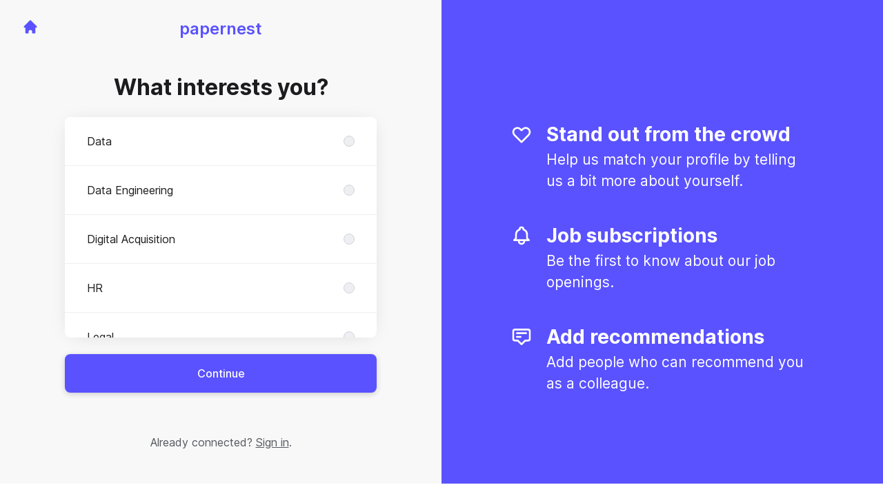

--- FILE ---
content_type: text/html; charset=utf-8
request_url: https://careers.papernest.com/en-GB/connect
body_size: 15407
content:
<!DOCTYPE html>

<html lang="en-GB" dir="ltr">
  <head>
    <script src="https://assets-aws.teamtailor-cdn.com/assets/packs/js/cookies-a135f52d0a68c93f4012.js" crossorigin="anonymous" data-turbo-track="reload" nonce="290613d3cd47958749be0995b89bcc50" defer="defer" integrity="sha384-0sL6GTF8sTKsSFPNxAGm6429n1teKKhy573MDp74v/UIVHe/z//4JrnBZWLBIJZQ"></script>
<script src="https://assets-aws.teamtailor-cdn.com/assets/packs/js/601-7d3383e7a375dc1aaa1b.js" crossorigin="anonymous" data-turbo-track="reload" nonce="290613d3cd47958749be0995b89bcc50" defer="defer" integrity="sha384-l5I801Pjg1EBg2KQZqeHOLGUzdhI7+PBvRsMqdEOUrzi+WANH250/E7d/ntAKPkC"></script>
<script src="https://assets-aws.teamtailor-cdn.com/assets/packs/js/8559-d931dd583b4bb79d0e2a.js" crossorigin="anonymous" data-turbo-track="reload" nonce="290613d3cd47958749be0995b89bcc50" defer="defer" integrity="sha384-9pmZ0INZG4vdr7arMaCamElHv26NrYEKOvqhf9yjMS5zyzkA40w7ExDWqxGcv2vE"></script>
<script src="https://assets-aws.teamtailor-cdn.com/assets/packs/js/7107-2c8b0452b1096d40d889.js" crossorigin="anonymous" data-turbo-track="reload" nonce="290613d3cd47958749be0995b89bcc50" defer="defer" integrity="sha384-F6jpFzRjsKwuSo3AQM4sFVxNTUvURcCz99PinP+Ioe6ku9FF/btyL6hHI9n3qsl9"></script>
<script src="https://assets-aws.teamtailor-cdn.com/assets/packs/js/7328-d401e606fb75606f5ed6.js" crossorigin="anonymous" data-turbo-track="reload" nonce="290613d3cd47958749be0995b89bcc50" defer="defer" integrity="sha384-p0L2eTbL6W9KU9kp+a5ZiPFo/LooZDf3V5bViSUzLy1aNO65oNK3BhaQyGgC1Da/"></script>
<script src="https://assets-aws.teamtailor-cdn.com/assets/packs/js/1339-03b69228fe91790e06ba.js" crossorigin="anonymous" data-turbo-track="reload" nonce="290613d3cd47958749be0995b89bcc50" defer="defer" integrity="sha384-fg+JHRWRBAMi14ko17Q3ge3+cQCmnU5jaPphaxE2WklaN5totNBHQWrGNnyPyH+u"></script>
<script src="https://assets-aws.teamtailor-cdn.com/assets/packs/js/connect-e54911af1673c0788881.js" crossorigin="anonymous" data-turbo-track="reload" nonce="290613d3cd47958749be0995b89bcc50" defer="defer" integrity="sha384-VimihJF5f2DaqtlvNSqe6m6/mWLq9YfVwBITB6LKRzEQ4IwsKNvJUB2ASXKQfQtz"></script>
<script src="https://assets-aws.teamtailor-cdn.com/assets/packs/js/4254-c45eea0ea8a6e7fbe408.js" crossorigin="anonymous" data-turbo-track="reload" nonce="290613d3cd47958749be0995b89bcc50" defer="defer" integrity="sha384-apFmoAEVdGUqGEoR1Nm41DSwOTXZzwghwLCdRgTnXOu0tfFK3Fa/hBBCV7G0v2h8"></script>
<script src="https://assets-aws.teamtailor-cdn.com/assets/packs/js/8454-e660b5c793efc07457dc.js" crossorigin="anonymous" data-turbo-track="reload" nonce="290613d3cd47958749be0995b89bcc50" defer="defer" integrity="sha384-dGFXkTHDjzQntcGqSSnoJx1fghvXUfT/FblSy/fbsoR5GK/y4zwSXGBuC8kTUS0h"></script>
<script src="https://assets-aws.teamtailor-cdn.com/assets/packs/js/font-awesome-d93dcae92dfe0efb796e.js" crossorigin="anonymous" data-turbo-track="reload" nonce="290613d3cd47958749be0995b89bcc50" defer="defer" integrity="sha384-sgVCsKWBVlfrJgIFsdlR2hm5bWFvxj4FMh2tADpdMYjjg08BCPEMHpJBGn7LdVlS"></script>
<script src="https://assets-aws.teamtailor-cdn.com/assets/packs/js/runtime-697cb795d951efd7f3e9.js" crossorigin="anonymous" data-turbo-track="reload" nonce="290613d3cd47958749be0995b89bcc50" integrity="sha384-G3pYm/02aNS9pU4bHnMjqvun+rt5oPdbS8dy/ubRybUhH6CIG8nr8fvDYmqmPu3/"></script>
<script src="https://assets-aws.teamtailor-cdn.com/assets/packs/js/5217-d722161248a86ef021eb.js" crossorigin="anonymous" data-turbo-track="reload" nonce="290613d3cd47958749be0995b89bcc50" integrity="sha384-3uhEwc9uRPhLRiFZuyE1+fXG2cPfzR9U79Emaqi+mAfXU4IoMzhLyJlcm/7r1wQE"></script>
<script src="https://assets-aws.teamtailor-cdn.com/assets/packs/js/google-tag-manager-672e757ebfd51b27b116.js" crossorigin="anonymous" data-turbo-track="reload" nonce="290613d3cd47958749be0995b89bcc50" integrity="sha384-zK5UsZvpmIooHdW107KWtdUaBxiK2LeYM7IOl81Sv1yYLWsTrUZxtJG1//cLnFu4"></script>

    <link rel="stylesheet" crossorigin="anonymous" href="https://assets-aws.teamtailor-cdn.com/assets/packs/css/connect-3f9820be.css" data-turbo-track="reload" integrity="sha384-YFYYJB8RUXr7oMW96rRhyAglKAqRY+JuDzXv9REMPIJZtfcpf7uOl/PFqC2Dn07s" />

    <script>
  (function(w,d,s,l,i){w[l]=w[l]||[];w[l].push({'gtm.start':
  new Date().getTime(),event:'gtm.js'});var f=d.getElementsByTagName(s)[0],
  j=d.createElement(s),dl=l!='dataLayer'?'&l='+l:'';j.async=true;j.src=
  'https://www.googletagmanager.com/gtm.js?id='+i+dl;f.parentNode.insertBefore(j,f);
  })(window,document,'script','dataLayer','GTM-5D3TPM7J');
</script>

    

    <meta name="viewport" content="width=device-width, initial-scale=1">
    <meta name="turbo-cache-control" content="no-cache">
    <meta name="turbo-prefetch" content="false">
    <meta name="sentry-dsn" content="">

    <link rel="canonical" href="https://careers.papernest.com/connect" />
    <link rel='icon' type='image/png' href='https://images.teamtailor-cdn.com/images/s3/teamtailor-production/favicon-v3/image_uploads/19c519e2-038e-469d-ba08-3778c0d24986/original.png'><link rel='apple-touch-icon' href='https://images.teamtailor-cdn.com/images/s3/teamtailor-production/favicon_apple-v3/image_uploads/19c519e2-038e-469d-ba08-3778c0d24986/original.png' sizes='180x180'>
    <meta name="description" content="Connect with papernest to stay up-to-date and receive notifications about new job openings" />
    

    <meta property="og:locale" content="en_GB" />
    <meta property="og:type" content="article" />
    <meta property="og:title" content="Connect - papernest " />
    <meta property="og:site_name" content="papernest " />
    <meta property="og:url" content="https://careers.papernest.com/en-GB/connect" />
    <meta property="og:description" content="Connect with papernest to stay up-to-date and receive notifications about new job openings" />
    
        <meta property="og:image" content="https://screenshots.teamtailor-cdn.com/931c3768-ba7f-4e7b-812f-b9b67e9e1492-facebook.png?update=1712674648" />
        <meta property="og:image:width" content="1200" />
        <meta property="og:image:height" content="630" />

        <meta name="twitter:card" content="summary_large_image" />
        <meta name="twitter:image" content="https://screenshots.teamtailor-cdn.com/931c3768-ba7f-4e7b-812f-b9b67e9e1492-twitter.png?update=1712674648" />
        <meta name="twitter:title" content="Connect - papernest " />
        <meta name="twitter:description" content="Connect with papernest to stay up-to-date and receive notifications about new job openings" />
      
    
    

    <title>
        papernest 
        – Connect
    </title>

    <meta name="csrf-param" content="authenticity_token" />
<meta name="csrf-token" content="PgOPR3IiFlJRokqk2wrUQidUGa4L1ryZMJfCLMxmpXzhKiRulgAjhycQnsHUwgbCheVQb0WzsU-rkNhMuDSAtA" />
    

    <style media="all">
  :root {
    --company-primary-bg-color: 255, 255, 255;
    --company-secondary-bg-color: 90, 82, 255;
    --company-secondary-bg-light-5-color: 114, 107, 255;
    --company-secondary-bg-fallback-color: 90, 82, 255;
    --company-primary-text-color: 51, 51, 51;
    --company-primary-text-dark-5-color: 38, 38, 38;
    --company-primary-text-dark-10-color: 26, 26, 26;
    --company-primary-text-light-50-color: 179, 179, 179;
    --company-primary-text-light-77-color: 247, 247, 247;
    --company-secondary-text-color: 255, 255, 255;
    --company-secondary-text-light-5-color: 255, 255, 255;
    --company-secondary-text-light-15-color: 255, 255, 255;
    --company-link-color: 90, 82, 255;
    --company-link-color-on-white: 41, 31, 255;
    --company-color: 90, 82, 255;

    --company-button-text-color: 255, 255, 255;
    --company-button-bg-color: 90, 82, 255;

    --company-button-bg-light-5-color: 114, 107, 255;
    --company-button-bg-light-15-color: 163, 158, 255;

    --company-border-radius: 40px;

    --company-header-font-family: "Nunito";
    --company-header-font-weight: 300;
    --company-body-font-family: "Nunito";
    --company-body-font-weight: 300;
  }
</style>

  <meta name="theme-color" content="#5a52ff">



    
  </head>

  <body id="connect" class="min-h-dvh flex flex-col bg-white text-gray-700 company-link-style--underline candidates new" data-block-scripts="true">
    

    
<noscript><iframe src="https://www.googletagmanager.com/ns.html?id=GTM-5D3TPM7J"
height="0" width="0" style="display:none;visibility:hidden"></iframe></noscript>


        <dialog data-controller="common--cookies--alert" data-common--cookies--alert-inside-iframe-value="false" data-common--cookies--alert-block-scripts-value="true" data-common--cookies--alert-takeover-modal-value="false" data-common--cookies--alert-show-cookie-widget-value="true" class="company-links fixed shadow-form w-auto items-center rounded p-4 bg-company-primary text-company-primary overflow-y-auto border-none max-h-[80vh] z-cookie-alert lg:gap-x-6 lg:max-h-[calc(100vh-40px)] flex-col inset-x-4 bottom-4 mb-0 mt-auto justify-between !translate-y-0 !top-0 lg:p-10 lg:flex-row lg:inset-x-[40px] lg:mb-6">

    <div class="w-full max-w-screen-xl overflow-y-auto">
      <h2 class="font-bold block text-md mb-2">This website uses cookies to ensure you get the best experience.</h2>

      <p class="mb-2">
        papernest  and our selected partners use cookies and similar technologies (together “cookies”) that are necessary to present this website, and to ensure you get the best experience of it.

          If you consent to it, we will also use cookies for analytics and marketing purposes.
      </p>

      <p class="mb-2">See our <a class='company-link' href='https://careers.papernest.com/cookie-policy'>Cookie Policy</a> to read more about the cookies we set.</p>

      <p>You can withdraw and manage your consent at any time, by clicking “Manage cookies” at the bottom of each website page.</p>
</div>
    <div
      class="
        flex flex-col items-center gap-[10px] mt-6 flex-shrink-0 mb-2 w-full
        md:flex-row md:w-auto lg:flex-col
      "
    >
      <button class="careersite-button w-full" aria-label="Accept all cookies" data-action="click-&gt;common--cookies--alert#acceptAll">Accept all cookies</button>

        <button class="careersite-button w-full" aria-label="Decline all non-necessary cookies" data-action="click-&gt;common--cookies--alert#disableAll">Decline all non-necessary cookies</button>

      <button class="careersite-button w-full" aria-label="Cookie preferences" data-action="click-&gt;common--cookies--alert#openPreferences">Cookie preferences</button>
    </div>
</dialog>
      <dialog data-controller="common--cookies--preferences" data-common--cookies--preferences-checked-categories-value="[]" data-common--cookies--preferences-inside-iframe-value="false" data-action="open-cookie-preferences@window-&gt;common--cookies--preferences#open" class="company-links bg-company-primary text-company-primary shadow-form inset-x-4 mb-4 rounded max-w-screen-sm p-4 overflow-auto max-h-[80vh] z-cookie-alert backdrop:bg-[rgba(0,0,0,0.6)] sm:p-10 sm:mb-auto fixed top-2">
  <div class="mb-5 text-center;">
    <h1 class="font-bold mb-2 text-lg">Select which cookies you accept</h1>
    <p class="text-left mb-2">On this site, we always set cookies that are strictly necessary, meaning they are necessary for the site to function properly.</p>
    <p class="text-left mb-2">If you consent to it, we will also set other types of cookies. You can provide or withdraw your consent to the different types of cookies using the toggles below. You can change or withdraw your consent at any time, by clicking the link “Manage Cookies”, which is always available at the bottom of the site.</p>
    <p class="text-left">To learn more about what the different types of cookies do, how your data is used when they are set etc, see our <a href='https://careers.papernest.com/cookie-policy'>Cookie Policy</a>.</p>
  </div>

  <div class="mb-10 text-sm leading-snug">
    <div class="flex mb-3 items-start sm:mb-5 cursor-default" data-preference-type="strictly_necessary">
  <div class="label-switch label-switch--disabled">
    <input type="checkbox" disabled="disabled" id="strictly_necessary" checked="checked" class="peer">

    <div class="checkbox peer-focus:ring-2 peer-focus:ring-blue-600"></div>
</div>
  <div class="ml-4 flex flex-col">
    <label class="font-semibold" for="strictly_necessary">Strictly necessary</label>

    <p>These cookies are necessary to make the site work properly, and are always set when you visit the site.</p>

      <span>
        <strong>Vendors</strong>
        <span>Teamtailor</span>
      </span>
</div></div>

    <div class="flex mb-3 items-start sm:mb-5" data-preference-type="analytics">
  <div class="label-switch">
    <input type="checkbox" id="analytics" class="peer" data-common--cookies--preferences-target="categoryInput" data-action="input-&gt;common--cookies--preferences#handleCategoryToggle">

    <div class="checkbox peer-focus:ring-2 peer-focus:ring-blue-600"></div>
</div>
  <div class="ml-4 flex flex-col">
    <label class="font-semibold cursor-pointer" for="analytics">Analytics</label>

    <p>These cookies collect information to help us understand how the site is being used.</p>

      <span>
        <strong>Vendors</strong>
        <span>Teamtailor</span>
      </span>
</div></div>

    

    <div class="flex mb-3 items-start sm:mb-5" data-preference-type="marketing">
  <div class="label-switch">
    <input type="checkbox" id="marketing" class="peer" data-common--cookies--preferences-target="categoryInput" data-action="input-&gt;common--cookies--preferences#handleCategoryToggle">

    <div class="checkbox peer-focus:ring-2 peer-focus:ring-blue-600"></div>
</div>
  <div class="ml-4 flex flex-col">
    <label class="font-semibold cursor-pointer" for="marketing">Marketing</label>

    <p>These cookies are used to make advertising messages more relevant to you. In some cases, they also deliver additional functions on the site.</p>

      <span>
        <strong>Vendors</strong>
        <span>Meta, Youtube, Google</span>
      </span>
</div></div>
  </div>

  <div class="flex flex-col items-center gap-6">
    <button class="careersite-button w-full" data-action="click-&gt;common--cookies--preferences#handleAccept">Accept these cookies</button>

    <button class="careersite-button w-full" data-action="click-&gt;common--cookies--preferences#handleDecline">Decline all non-necessary cookies</button>
  </div>
</dialog>

    
<div class="flex min-h-dvh">
  <div class="flex flex-col items-center justify-center w-full bg-gray-200">
    <div class="flex flex-col items-center justify-between flex-grow w-full mx-12">
      <div class="flex items-center justify-between w-full px-4 my-6 sm:px-8">
    <div class="w-35">
      <a aria-label="Go to career site" class="inline-flex w-fit text-company-button-bg" data-test="home-button" href="/en-GB"><svg xmlns="http://www.w3.org/2000/svg" fill="currentColor" viewBox="0 0 20 20" class="w-6 h-6  currentColor" aria-hidden="true">
    <path d="M10.707 2.293a1 1 0 00-1.414 0l-7 7a1 1 0 001.414 1.414L4 10.414V17a1 1 0 001 1h2a1 1 0 001-1v-2a1 1 0 011-1h2a1 1 0 011 1v2a1 1 0 001 1h2a1 1 0 001-1v-6.586l.293.293a1 1 0 001.414-1.414l-7-7z" />
</svg></a>
    </div>

    <a class="block font-semibold text-xl text-company-button-bg" aria-label="Go to career site" data-test="company-name" href="/en-GB">papernest </a>


    <span class="w-35"></span>
</div>


      <div class="w-full max-w-500">
        <form class="flex flex-col justify-center overflow-hidden w-full relative" data-controller="connect--form connect--signup-form careersite--messenger-token" data-connect--form-submit-on-enter-value="true" data-careersite--messenger-token-candidate-endpoint-value="/en-GB/candidates" data-remote="true" novalidate="novalidate" action="/en-GB/connect/candidates" accept-charset="UTF-8" method="post"><input type="hidden" name="authenticity_token" value="NXLtSlNDWzJWQu87PF1qk9M5HddLzBdFdkpcF1NdJjtpCwUCMCYwSiQQZ5Uae5dQ7mVLwZU-8KKEMGJkPwhs-w" autocomplete="off" />
          <input type="hidden" name="ctoken" id="ctoken" data-careersite--messenger-token-target="tokenInput" autocomplete="off" />
          <input type="hidden" name="city" id="city" value="true" data-connect--signup-form-target="city" autocomplete="off" />

            <div class="w-full p-6 animate__animated animate__faster" data-connect--signup-form-target="departments">
              <h1 class="mb-6 text-3xl font-bold leading-tight text-center">
                What interests you?
              </h1>

              <div class="mb-6 w-full">


  <div class="bg-white rounded shadow-form company-links company-links-on-white">
    
                <div class="overflow-y-auto max-h-[20rem] high:max-h-475">
                    <div class="relative" data-controller="connect--settings--department-picker">
      <div class="border-b border-gray-300 last:border-0" data-connect--settings--department-picker-target="departmentsWrapper" data-id="513636">
        <label class="form-box-label form-box-label--radio form-box-label--clickable">

    <span class="break-words overflow-hidden">Data</span>

    <input data-name="department_id" data-connect--settings--department-picker-target="departmentInput" data-action="connect--settings--department-picker#handleChangeDepartment" data-connect--signup-form-target="socialAttributeInput" aria-required="false" class="form-box-label__option bg-gray-300 border-gray-500" type="radio" value="513636" name="candidate[department_id]" id="candidate_department_id_513636" />
</label>


          <div class="mb-6 hidden" data-department="513636" data-connect--settings--department-picker-target="rolesWrapper">
            <label class="form-box-label form-box-label--radio form-box-label--indent form-box-label--clickable">

    <span class="break-words overflow-hidden">All roles</span>

    <input data-name="role_id" data-connect--settings--department-picker-target="roleInput allRoleInput" data-action="connect--settings--department-picker#handleChangeRole" data-connect--signup-form-target="socialAttributeInput" data-for-department="513636" aria-required="false" class="form-box-label__option bg-gray-300 border-gray-500" type="radio" value="0" name="candidate[role_id]" id="candidate_role_id_0" />
</label>


              <label class="form-box-label form-box-label--radio form-box-label--indent form-box-label--clickable">

    <span class="break-words overflow-hidden">Data Analyst</span>

    <input data-name="role_id" data-connect--settings--department-picker-target="roleInput" data-action="connect--settings--department-picker#handleChangeRole" data-connect--signup-form-target="socialAttributeInput" data-for-department="513636" aria-required="false" class="form-box-label__option bg-gray-300 border-gray-500" type="radio" value="1326580" name="candidate[role_id]" id="candidate_role_id_1326580" />
</label>

              <label class="form-box-label form-box-label--radio form-box-label--indent form-box-label--clickable">

    <span class="break-words overflow-hidden">Data Analyst CRM</span>

    <input data-name="role_id" data-connect--settings--department-picker-target="roleInput" data-action="connect--settings--department-picker#handleChangeRole" data-connect--signup-form-target="socialAttributeInput" data-for-department="513636" aria-required="false" class="form-box-label__option bg-gray-300 border-gray-500" type="radio" value="1326581" name="candidate[role_id]" id="candidate_role_id_1326581" />
</label>

              <label class="form-box-label form-box-label--radio form-box-label--indent form-box-label--clickable">

    <span class="break-words overflow-hidden">Data Analyst Intern</span>

    <input data-name="role_id" data-connect--settings--department-picker-target="roleInput" data-action="connect--settings--department-picker#handleChangeRole" data-connect--signup-form-target="socialAttributeInput" data-for-department="513636" aria-required="false" class="form-box-label__option bg-gray-300 border-gray-500" type="radio" value="1326583" name="candidate[role_id]" id="candidate_role_id_1326583" />
</label>

              <label class="form-box-label form-box-label--radio form-box-label--indent form-box-label--clickable">

    <span class="break-words overflow-hidden">Data Analytics Engineer Intern</span>

    <input data-name="role_id" data-connect--settings--department-picker-target="roleInput" data-action="connect--settings--department-picker#handleChangeRole" data-connect--signup-form-target="socialAttributeInput" data-for-department="513636" aria-required="false" class="form-box-label__option bg-gray-300 border-gray-500" type="radio" value="1326586" name="candidate[role_id]" id="candidate_role_id_1326586" />
</label>

              <label class="form-box-label form-box-label--radio form-box-label--indent form-box-label--clickable">

    <span class="break-words overflow-hidden">Data Analytics Manager</span>

    <input data-name="role_id" data-connect--settings--department-picker-target="roleInput" data-action="connect--settings--department-picker#handleChangeRole" data-connect--signup-form-target="socialAttributeInput" data-for-department="513636" aria-required="false" class="form-box-label__option bg-gray-300 border-gray-500" type="radio" value="1326584" name="candidate[role_id]" id="candidate_role_id_1326584" />
</label>

              <label class="form-box-label form-box-label--radio form-box-label--indent form-box-label--clickable">

    <span class="break-words overflow-hidden">Data Operations Manager</span>

    <input data-name="role_id" data-connect--settings--department-picker-target="roleInput" data-action="connect--settings--department-picker#handleChangeRole" data-connect--signup-form-target="socialAttributeInput" data-for-department="513636" aria-required="false" class="form-box-label__option bg-gray-300 border-gray-500" type="radio" value="1326582" name="candidate[role_id]" id="candidate_role_id_1326582" />
</label>

              <label class="form-box-label form-box-label--radio form-box-label--indent form-box-label--clickable">

    <span class="break-words overflow-hidden">Head of Data</span>

    <input data-name="role_id" data-connect--settings--department-picker-target="roleInput" data-action="connect--settings--department-picker#handleChangeRole" data-connect--signup-form-target="socialAttributeInput" data-for-department="513636" aria-required="false" class="form-box-label__option bg-gray-300 border-gray-500" type="radio" value="1326585" name="candidate[role_id]" id="candidate_role_id_1326585" />
</label>

              <label class="form-box-label form-box-label--radio form-box-label--indent form-box-label--clickable">

    <span class="break-words overflow-hidden">Sales Operations SEO</span>

    <input data-name="role_id" data-connect--settings--department-picker-target="roleInput" data-action="connect--settings--department-picker#handleChangeRole" data-connect--signup-form-target="socialAttributeInput" data-for-department="513636" aria-required="false" class="form-box-label__option bg-gray-300 border-gray-500" type="radio" value="1326588" name="candidate[role_id]" id="candidate_role_id_1326588" />
</label>

              <label class="form-box-label form-box-label--radio form-box-label--indent form-box-label--clickable">

    <span class="break-words overflow-hidden">Senior Data Analyst</span>

    <input data-name="role_id" data-connect--settings--department-picker-target="roleInput" data-action="connect--settings--department-picker#handleChangeRole" data-connect--signup-form-target="socialAttributeInput" data-for-department="513636" aria-required="false" class="form-box-label__option bg-gray-300 border-gray-500" type="radio" value="1326587" name="candidate[role_id]" id="candidate_role_id_1326587" />
</label>

</div></div>      <div class="border-b border-gray-300 last:border-0" data-connect--settings--department-picker-target="departmentsWrapper" data-id="186282">
        <label class="form-box-label form-box-label--radio form-box-label--clickable">

    <span class="break-words overflow-hidden">Data Engineering</span>

    <input data-name="department_id" data-connect--settings--department-picker-target="departmentInput" data-action="connect--settings--department-picker#handleChangeDepartment" data-connect--signup-form-target="socialAttributeInput" aria-required="false" class="form-box-label__option bg-gray-300 border-gray-500" type="radio" value="186282" name="candidate[department_id]" id="candidate_department_id_186282" />
</label>


          <div class="mb-6 hidden" data-department="186282" data-connect--settings--department-picker-target="rolesWrapper">
            <label class="form-box-label form-box-label--radio form-box-label--indent form-box-label--clickable">

    <span class="break-words overflow-hidden">All roles</span>

    <input data-name="role_id" data-connect--settings--department-picker-target="roleInput allRoleInput" data-action="connect--settings--department-picker#handleChangeRole" data-connect--signup-form-target="socialAttributeInput" data-for-department="186282" aria-required="false" class="form-box-label__option bg-gray-300 border-gray-500" type="radio" value="0" name="candidate[role_id]" id="candidate_role_id_0" />
</label>


              <label class="form-box-label form-box-label--radio form-box-label--indent form-box-label--clickable">

    <span class="break-words overflow-hidden">Data engineer</span>

    <input data-name="role_id" data-connect--settings--department-picker-target="roleInput" data-action="connect--settings--department-picker#handleChangeRole" data-connect--signup-form-target="socialAttributeInput" data-for-department="186282" aria-required="false" class="form-box-label__option bg-gray-300 border-gray-500" type="radio" value="456054" name="candidate[role_id]" id="candidate_role_id_456054" />
</label>

              <label class="form-box-label form-box-label--radio form-box-label--indent form-box-label--clickable">

    <span class="break-words overflow-hidden">Junior Data Analyst</span>

    <input data-name="role_id" data-connect--settings--department-picker-target="roleInput" data-action="connect--settings--department-picker#handleChangeRole" data-connect--signup-form-target="socialAttributeInput" data-for-department="186282" aria-required="false" class="form-box-label__option bg-gray-300 border-gray-500" type="radio" value="456052" name="candidate[role_id]" id="candidate_role_id_456052" />
</label>

</div></div>      <div class="border-b border-gray-300 last:border-0" data-connect--settings--department-picker-target="departmentsWrapper" data-id="93283">
        <label class="form-box-label form-box-label--radio form-box-label--clickable">

    <span class="break-words overflow-hidden">Digital Acquisition</span>

    <input data-name="department_id" data-connect--settings--department-picker-target="departmentInput" data-action="connect--settings--department-picker#handleChangeDepartment" data-connect--signup-form-target="socialAttributeInput" aria-required="false" class="form-box-label__option bg-gray-300 border-gray-500" type="radio" value="93283" name="candidate[department_id]" id="candidate_department_id_93283" />
</label>


          <div class="mb-6 hidden" data-department="93283" data-connect--settings--department-picker-target="rolesWrapper">
            <label class="form-box-label form-box-label--radio form-box-label--indent form-box-label--clickable">

    <span class="break-words overflow-hidden">All roles</span>

    <input data-name="role_id" data-connect--settings--department-picker-target="roleInput allRoleInput" data-action="connect--settings--department-picker#handleChangeRole" data-connect--signup-form-target="socialAttributeInput" data-for-department="93283" aria-required="false" class="form-box-label__option bg-gray-300 border-gray-500" type="radio" value="0" name="candidate[role_id]" id="candidate_role_id_0" />
</label>


              <label class="form-box-label form-box-label--radio form-box-label--indent form-box-label--clickable">

    <span class="break-words overflow-hidden">Communication &amp; Brand Officer</span>

    <input data-name="role_id" data-connect--settings--department-picker-target="roleInput" data-action="connect--settings--department-picker#handleChangeRole" data-connect--signup-form-target="socialAttributeInput" data-for-department="93283" aria-required="false" class="form-box-label__option bg-gray-300 border-gray-500" type="radio" value="282910" name="candidate[role_id]" id="candidate_role_id_282910" />
</label>

              <label class="form-box-label form-box-label--radio form-box-label--indent form-box-label--clickable">

    <span class="break-words overflow-hidden">Copywriter</span>

    <input data-name="role_id" data-connect--settings--department-picker-target="roleInput" data-action="connect--settings--department-picker#handleChangeRole" data-connect--signup-form-target="socialAttributeInput" data-for-department="93283" aria-required="false" class="form-box-label__option bg-gray-300 border-gray-500" type="radio" value="233403" name="candidate[role_id]" id="candidate_role_id_233403" />
</label>

              <label class="form-box-label form-box-label--radio form-box-label--indent form-box-label--clickable">

    <span class="break-words overflow-hidden">CRM</span>

    <input data-name="role_id" data-connect--settings--department-picker-target="roleInput" data-action="connect--settings--department-picker#handleChangeRole" data-connect--signup-form-target="socialAttributeInput" data-for-department="93283" aria-required="false" class="form-box-label__option bg-gray-300 border-gray-500" type="radio" value="265164" name="candidate[role_id]" id="candidate_role_id_265164" />
</label>

              <label class="form-box-label form-box-label--radio form-box-label--indent form-box-label--clickable">

    <span class="break-words overflow-hidden">Junior Revenue Operations</span>

    <input data-name="role_id" data-connect--settings--department-picker-target="roleInput" data-action="connect--settings--department-picker#handleChangeRole" data-connect--signup-form-target="socialAttributeInput" data-for-department="93283" aria-required="false" class="form-box-label__option bg-gray-300 border-gray-500" type="radio" value="257653" name="candidate[role_id]" id="candidate_role_id_257653" />
</label>

              <label class="form-box-label form-box-label--radio form-box-label--indent form-box-label--clickable">

    <span class="break-words overflow-hidden">Junior SEA Project Manager</span>

    <input data-name="role_id" data-connect--settings--department-picker-target="roleInput" data-action="connect--settings--department-picker#handleChangeRole" data-connect--signup-form-target="socialAttributeInput" data-for-department="93283" aria-required="false" class="form-box-label__option bg-gray-300 border-gray-500" type="radio" value="257645" name="candidate[role_id]" id="candidate_role_id_257645" />
</label>

              <label class="form-box-label form-box-label--radio form-box-label--indent form-box-label--clickable">

    <span class="break-words overflow-hidden">Junior SEO Project Manager</span>

    <input data-name="role_id" data-connect--settings--department-picker-target="roleInput" data-action="connect--settings--department-picker#handleChangeRole" data-connect--signup-form-target="socialAttributeInput" data-for-department="93283" aria-required="false" class="form-box-label__option bg-gray-300 border-gray-500" type="radio" value="257646" name="candidate[role_id]" id="candidate_role_id_257646" />
</label>

              <label class="form-box-label form-box-label--radio form-box-label--indent form-box-label--clickable">

    <span class="break-words overflow-hidden">Paid Acquisition Analyst</span>

    <input data-name="role_id" data-connect--settings--department-picker-target="roleInput" data-action="connect--settings--department-picker#handleChangeRole" data-connect--signup-form-target="socialAttributeInput" data-for-department="93283" aria-required="false" class="form-box-label__option bg-gray-300 border-gray-500" type="radio" value="277628" name="candidate[role_id]" id="candidate_role_id_277628" />
</label>

              <label class="form-box-label form-box-label--radio form-box-label--indent form-box-label--clickable">

    <span class="break-words overflow-hidden">Paid Acquisition Intern</span>

    <input data-name="role_id" data-connect--settings--department-picker-target="roleInput" data-action="connect--settings--department-picker#handleChangeRole" data-connect--signup-form-target="socialAttributeInput" data-for-department="93283" aria-required="false" class="form-box-label__option bg-gray-300 border-gray-500" type="radio" value="881278" name="candidate[role_id]" id="candidate_role_id_881278" />
</label>

              <label class="form-box-label form-box-label--radio form-box-label--indent form-box-label--clickable">

    <span class="break-words overflow-hidden">Paid Acquisition Project Manager</span>

    <input data-name="role_id" data-connect--settings--department-picker-target="roleInput" data-action="connect--settings--department-picker#handleChangeRole" data-connect--signup-form-target="socialAttributeInput" data-for-department="93283" aria-required="false" class="form-box-label__option bg-gray-300 border-gray-500" type="radio" value="249559" name="candidate[role_id]" id="candidate_role_id_249559" />
</label>

              <label class="form-box-label form-box-label--radio form-box-label--indent form-box-label--clickable">

    <span class="break-words overflow-hidden">PR &amp; Comunication Assistant</span>

    <input data-name="role_id" data-connect--settings--department-picker-target="roleInput" data-action="connect--settings--department-picker#handleChangeRole" data-connect--signup-form-target="socialAttributeInput" data-for-department="93283" aria-required="false" class="form-box-label__option bg-gray-300 border-gray-500" type="radio" value="264492" name="candidate[role_id]" id="candidate_role_id_264492" />
</label>

              <label class="form-box-label form-box-label--radio form-box-label--indent form-box-label--clickable">

    <span class="break-words overflow-hidden">SEO &amp; Content Manager</span>

    <input data-name="role_id" data-connect--settings--department-picker-target="roleInput" data-action="connect--settings--department-picker#handleChangeRole" data-connect--signup-form-target="socialAttributeInput" data-for-department="93283" aria-required="false" class="form-box-label__option bg-gray-300 border-gray-500" type="radio" value="249768" name="candidate[role_id]" id="candidate_role_id_249768" />
</label>

              <label class="form-box-label form-box-label--radio form-box-label--indent form-box-label--clickable">

    <span class="break-words overflow-hidden">VIE Growth Hacker Analyst</span>

    <input data-name="role_id" data-connect--settings--department-picker-target="roleInput" data-action="connect--settings--department-picker#handleChangeRole" data-connect--signup-form-target="socialAttributeInput" data-for-department="93283" aria-required="false" class="form-box-label__option bg-gray-300 border-gray-500" type="radio" value="845637" name="candidate[role_id]" id="candidate_role_id_845637" />
</label>

</div></div>      <div class="border-b border-gray-300 last:border-0" data-connect--settings--department-picker-target="departmentsWrapper" data-id="93416">
        <label class="form-box-label form-box-label--radio form-box-label--clickable">

    <span class="break-words overflow-hidden">HR</span>

    <input data-name="department_id" data-connect--settings--department-picker-target="departmentInput" data-action="connect--settings--department-picker#handleChangeDepartment" data-connect--signup-form-target="socialAttributeInput" aria-required="false" class="form-box-label__option bg-gray-300 border-gray-500" type="radio" value="93416" name="candidate[department_id]" id="candidate_department_id_93416" />
</label>


          <div class="mb-6 hidden" data-department="93416" data-connect--settings--department-picker-target="rolesWrapper">
            <label class="form-box-label form-box-label--radio form-box-label--indent form-box-label--clickable">

    <span class="break-words overflow-hidden">All roles</span>

    <input data-name="role_id" data-connect--settings--department-picker-target="roleInput allRoleInput" data-action="connect--settings--department-picker#handleChangeRole" data-connect--signup-form-target="socialAttributeInput" data-for-department="93416" aria-required="false" class="form-box-label__option bg-gray-300 border-gray-500" type="radio" value="0" name="candidate[role_id]" id="candidate_role_id_0" />
</label>


              <label class="form-box-label form-box-label--radio form-box-label--indent form-box-label--clickable">

    <span class="break-words overflow-hidden">Compensation and Benefits Manager</span>

    <input data-name="role_id" data-connect--settings--department-picker-target="roleInput" data-action="connect--settings--department-picker#handleChangeRole" data-connect--signup-form-target="socialAttributeInput" data-for-department="93416" aria-required="false" class="form-box-label__option bg-gray-300 border-gray-500" type="radio" value="259256" name="candidate[role_id]" id="candidate_role_id_259256" />
</label>

              <label class="form-box-label form-box-label--radio form-box-label--indent form-box-label--clickable">

    <span class="break-words overflow-hidden">HR Analytics</span>

    <input data-name="role_id" data-connect--settings--department-picker-target="roleInput" data-action="connect--settings--department-picker#handleChangeRole" data-connect--signup-form-target="socialAttributeInput" data-for-department="93416" aria-required="false" class="form-box-label__option bg-gray-300 border-gray-500" type="radio" value="360461" name="candidate[role_id]" id="candidate_role_id_360461" />
</label>

              <label class="form-box-label form-box-label--radio form-box-label--indent form-box-label--clickable">

    <span class="break-words overflow-hidden">HR Assistant</span>

    <input data-name="role_id" data-connect--settings--department-picker-target="roleInput" data-action="connect--settings--department-picker#handleChangeRole" data-connect--signup-form-target="socialAttributeInput" data-for-department="93416" aria-required="false" class="form-box-label__option bg-gray-300 border-gray-500" type="radio" value="238274" name="candidate[role_id]" id="candidate_role_id_238274" />
</label>

              <label class="form-box-label form-box-label--radio form-box-label--indent form-box-label--clickable">

    <span class="break-words overflow-hidden">HR Business Partner</span>

    <input data-name="role_id" data-connect--settings--department-picker-target="roleInput" data-action="connect--settings--department-picker#handleChangeRole" data-connect--signup-form-target="socialAttributeInput" data-for-department="93416" aria-required="false" class="form-box-label__option bg-gray-300 border-gray-500" type="radio" value="257643" name="candidate[role_id]" id="candidate_role_id_257643" />
</label>

              <label class="form-box-label form-box-label--radio form-box-label--indent form-box-label--clickable">

    <span class="break-words overflow-hidden">HR Manager</span>

    <input data-name="role_id" data-connect--settings--department-picker-target="roleInput" data-action="connect--settings--department-picker#handleChangeRole" data-connect--signup-form-target="socialAttributeInput" data-for-department="93416" aria-required="false" class="form-box-label__option bg-gray-300 border-gray-500" type="radio" value="238272" name="candidate[role_id]" id="candidate_role_id_238272" />
</label>

              <label class="form-box-label form-box-label--radio form-box-label--indent form-box-label--clickable">

    <span class="break-words overflow-hidden">HR Operations</span>

    <input data-name="role_id" data-connect--settings--department-picker-target="roleInput" data-action="connect--settings--department-picker#handleChangeRole" data-connect--signup-form-target="socialAttributeInput" data-for-department="93416" aria-required="false" class="form-box-label__option bg-gray-300 border-gray-500" type="radio" value="398584" name="candidate[role_id]" id="candidate_role_id_398584" />
</label>

              <label class="form-box-label form-box-label--radio form-box-label--indent form-box-label--clickable">

    <span class="break-words overflow-hidden">International recruiter</span>

    <input data-name="role_id" data-connect--settings--department-picker-target="roleInput" data-action="connect--settings--department-picker#handleChangeRole" data-connect--signup-form-target="socialAttributeInput" data-for-department="93416" aria-required="false" class="form-box-label__option bg-gray-300 border-gray-500" type="radio" value="238275" name="candidate[role_id]" id="candidate_role_id_238275" />
</label>

              <label class="form-box-label form-box-label--radio form-box-label--indent form-box-label--clickable">

    <span class="break-words overflow-hidden">Office Manager</span>

    <input data-name="role_id" data-connect--settings--department-picker-target="roleInput" data-action="connect--settings--department-picker#handleChangeRole" data-connect--signup-form-target="socialAttributeInput" data-for-department="93416" aria-required="false" class="form-box-label__option bg-gray-300 border-gray-500" type="radio" value="249584" name="candidate[role_id]" id="candidate_role_id_249584" />
</label>

              <label class="form-box-label form-box-label--radio form-box-label--indent form-box-label--clickable">

    <span class="break-words overflow-hidden">Talent Acquisition Manager</span>

    <input data-name="role_id" data-connect--settings--department-picker-target="roleInput" data-action="connect--settings--department-picker#handleChangeRole" data-connect--signup-form-target="socialAttributeInput" data-for-department="93416" aria-required="false" class="form-box-label__option bg-gray-300 border-gray-500" type="radio" value="238273" name="candidate[role_id]" id="candidate_role_id_238273" />
</label>

</div></div>      <div class="border-b border-gray-300 last:border-0" data-connect--settings--department-picker-target="departmentsWrapper" data-id="290951">
        <label class="form-box-label form-box-label--radio form-box-label--clickable">

    <span class="break-words overflow-hidden">Legal</span>

    <input data-name="department_id" data-connect--settings--department-picker-target="departmentInput" data-action="connect--settings--department-picker#handleChangeDepartment" data-connect--signup-form-target="socialAttributeInput" aria-required="false" class="form-box-label__option bg-gray-300 border-gray-500" type="radio" value="290951" name="candidate[department_id]" id="candidate_department_id_290951" />
</label>


          <div class="mb-6 hidden" data-department="290951" data-connect--settings--department-picker-target="rolesWrapper">
            <label class="form-box-label form-box-label--radio form-box-label--indent form-box-label--clickable">

    <span class="break-words overflow-hidden">All roles</span>

    <input data-name="role_id" data-connect--settings--department-picker-target="roleInput allRoleInput" data-action="connect--settings--department-picker#handleChangeRole" data-connect--signup-form-target="socialAttributeInput" data-for-department="290951" aria-required="false" class="form-box-label__option bg-gray-300 border-gray-500" type="radio" value="0" name="candidate[role_id]" id="candidate_role_id_0" />
</label>


              <label class="form-box-label form-box-label--radio form-box-label--indent form-box-label--clickable">

    <span class="break-words overflow-hidden">Legal Intern</span>

    <input data-name="role_id" data-connect--settings--department-picker-target="roleInput" data-action="connect--settings--department-picker#handleChangeRole" data-connect--signup-form-target="socialAttributeInput" data-for-department="290951" aria-required="false" class="form-box-label__option bg-gray-300 border-gray-500" type="radio" value="767136" name="candidate[role_id]" id="candidate_role_id_767136" />
</label>

</div></div>      <div class="border-b border-gray-300 last:border-0" data-connect--settings--department-picker-target="departmentsWrapper" data-id="373330">
        <label class="form-box-label form-box-label--radio form-box-label--clickable">

    <span class="break-words overflow-hidden">Offer &amp; Revenue</span>

    <input data-name="department_id" data-connect--settings--department-picker-target="departmentInput" data-action="connect--settings--department-picker#handleChangeDepartment" data-connect--signup-form-target="socialAttributeInput" aria-required="false" class="form-box-label__option bg-gray-300 border-gray-500" type="radio" value="373330" name="candidate[department_id]" id="candidate_department_id_373330" />
</label>


          <div class="mb-6 hidden" data-department="373330" data-connect--settings--department-picker-target="rolesWrapper">
            <label class="form-box-label form-box-label--radio form-box-label--indent form-box-label--clickable">

    <span class="break-words overflow-hidden">All roles</span>

    <input data-name="role_id" data-connect--settings--department-picker-target="roleInput allRoleInput" data-action="connect--settings--department-picker#handleChangeRole" data-connect--signup-form-target="socialAttributeInput" data-for-department="373330" aria-required="false" class="form-box-label__option bg-gray-300 border-gray-500" type="radio" value="0" name="candidate[role_id]" id="candidate_role_id_0" />
</label>


              <label class="form-box-label form-box-label--radio form-box-label--indent form-box-label--clickable">

    <span class="break-words overflow-hidden">Head of BU</span>

    <input data-name="role_id" data-connect--settings--department-picker-target="roleInput" data-action="connect--settings--department-picker#handleChangeRole" data-connect--signup-form-target="socialAttributeInput" data-for-department="373330" aria-required="false" class="form-box-label__option bg-gray-300 border-gray-500" type="radio" value="916317" name="candidate[role_id]" id="candidate_role_id_916317" />
</label>

              <label class="form-box-label form-box-label--radio form-box-label--indent form-box-label--clickable">

    <span class="break-words overflow-hidden">Suppliers Partnerships Manager</span>

    <input data-name="role_id" data-connect--settings--department-picker-target="roleInput" data-action="connect--settings--department-picker#handleChangeRole" data-connect--signup-form-target="socialAttributeInput" data-for-department="373330" aria-required="false" class="form-box-label__option bg-gray-300 border-gray-500" type="radio" value="1326579" name="candidate[role_id]" id="candidate_role_id_1326579" />
</label>

</div></div>      <div class="border-b border-gray-300 last:border-0" data-connect--settings--department-picker-target="departmentsWrapper" data-id="93281">
        <label class="form-box-label form-box-label--radio form-box-label--clickable">

    <span class="break-words overflow-hidden">Operations</span>

    <input data-name="department_id" data-connect--settings--department-picker-target="departmentInput" data-action="connect--settings--department-picker#handleChangeDepartment" data-connect--signup-form-target="socialAttributeInput" aria-required="false" class="form-box-label__option bg-gray-300 border-gray-500" type="radio" value="93281" name="candidate[department_id]" id="candidate_department_id_93281" />
</label>


          <div class="mb-6 hidden" data-department="93281" data-connect--settings--department-picker-target="rolesWrapper">
            <label class="form-box-label form-box-label--radio form-box-label--indent form-box-label--clickable">

    <span class="break-words overflow-hidden">All roles</span>

    <input data-name="role_id" data-connect--settings--department-picker-target="roleInput allRoleInput" data-action="connect--settings--department-picker#handleChangeRole" data-connect--signup-form-target="socialAttributeInput" data-for-department="93281" aria-required="false" class="form-box-label__option bg-gray-300 border-gray-500" type="radio" value="0" name="candidate[role_id]" id="candidate_role_id_0" />
</label>


              <label class="form-box-label form-box-label--radio form-box-label--indent form-box-label--clickable">

    <span class="break-words overflow-hidden">Asesor comercial</span>

    <input data-name="role_id" data-connect--settings--department-picker-target="roleInput" data-action="connect--settings--department-picker#handleChangeRole" data-connect--signup-form-target="socialAttributeInput" data-for-department="93281" aria-required="false" class="form-box-label__option bg-gray-300 border-gray-500" type="radio" value="233391" name="candidate[role_id]" id="candidate_role_id_233391" />
</label>

              <label class="form-box-label form-box-label--radio form-box-label--indent form-box-label--clickable">

    <span class="break-words overflow-hidden">Conseiller Commercial</span>

    <input data-name="role_id" data-connect--settings--department-picker-target="roleInput" data-action="connect--settings--department-picker#handleChangeRole" data-connect--signup-form-target="socialAttributeInput" data-for-department="93281" aria-required="false" class="form-box-label__option bg-gray-300 border-gray-500" type="radio" value="233395" name="candidate[role_id]" id="candidate_role_id_233395" />
</label>

              <label class="form-box-label form-box-label--radio form-box-label--indent form-box-label--clickable">

    <span class="break-words overflow-hidden">Customer Experience Agent</span>

    <input data-name="role_id" data-connect--settings--department-picker-target="roleInput" data-action="connect--settings--department-picker#handleChangeRole" data-connect--signup-form-target="socialAttributeInput" data-for-department="93281" aria-required="false" class="form-box-label__option bg-gray-300 border-gray-500" type="radio" value="1355231" name="candidate[role_id]" id="candidate_role_id_1355231" />
</label>

              <label class="form-box-label form-box-label--radio form-box-label--indent form-box-label--clickable">

    <span class="break-words overflow-hidden">CX Strategy &amp; Business Operations Intern</span>

    <input data-name="role_id" data-connect--settings--department-picker-target="roleInput" data-action="connect--settings--department-picker#handleChangeRole" data-connect--signup-form-target="socialAttributeInput" data-for-department="93281" aria-required="false" class="form-box-label__option bg-gray-300 border-gray-500" type="radio" value="1358409" name="candidate[role_id]" id="candidate_role_id_1358409" />
</label>

              <label class="form-box-label form-box-label--radio form-box-label--indent form-box-label--clickable">

    <span class="break-words overflow-hidden">Digital Learning Lead</span>

    <input data-name="role_id" data-connect--settings--department-picker-target="roleInput" data-action="connect--settings--department-picker#handleChangeRole" data-connect--signup-form-target="socialAttributeInput" data-for-department="93281" aria-required="false" class="form-box-label__option bg-gray-300 border-gray-500" type="radio" value="258695" name="candidate[role_id]" id="candidate_role_id_258695" />
</label>

              <label class="form-box-label form-box-label--radio form-box-label--indent form-box-label--clickable">

    <span class="break-words overflow-hidden">Floor manager</span>

    <input data-name="role_id" data-connect--settings--department-picker-target="roleInput" data-action="connect--settings--department-picker#handleChangeRole" data-connect--signup-form-target="socialAttributeInput" data-for-department="93281" aria-required="false" class="form-box-label__option bg-gray-300 border-gray-500" type="radio" value="268265" name="candidate[role_id]" id="candidate_role_id_268265" />
</label>

              <label class="form-box-label form-box-label--radio form-box-label--indent form-box-label--clickable">

    <span class="break-words overflow-hidden">Forecast Analyst</span>

    <input data-name="role_id" data-connect--settings--department-picker-target="roleInput" data-action="connect--settings--department-picker#handleChangeRole" data-connect--signup-form-target="socialAttributeInput" data-for-department="93281" aria-required="false" class="form-box-label__option bg-gray-300 border-gray-500" type="radio" value="353000" name="candidate[role_id]" id="candidate_role_id_353000" />
</label>

              <label class="form-box-label form-box-label--radio form-box-label--indent form-box-label--clickable">

    <span class="break-words overflow-hidden">IA Speech Analyst</span>

    <input data-name="role_id" data-connect--settings--department-picker-target="roleInput" data-action="connect--settings--department-picker#handleChangeRole" data-connect--signup-form-target="socialAttributeInput" data-for-department="93281" aria-required="false" class="form-box-label__option bg-gray-300 border-gray-500" type="radio" value="261180" name="candidate[role_id]" id="candidate_role_id_261180" />
</label>

              <label class="form-box-label form-box-label--radio form-box-label--indent form-box-label--clickable">

    <span class="break-words overflow-hidden">Operations manager</span>

    <input data-name="role_id" data-connect--settings--department-picker-target="roleInput" data-action="connect--settings--department-picker#handleChangeRole" data-connect--signup-form-target="socialAttributeInput" data-for-department="93281" aria-required="false" class="form-box-label__option bg-gray-300 border-gray-500" type="radio" value="417645" name="candidate[role_id]" id="candidate_role_id_417645" />
</label>

              <label class="form-box-label form-box-label--radio form-box-label--indent form-box-label--clickable">

    <span class="break-words overflow-hidden">Operations Partnerships Manager</span>

    <input data-name="role_id" data-connect--settings--department-picker-target="roleInput" data-action="connect--settings--department-picker#handleChangeRole" data-connect--signup-form-target="socialAttributeInput" data-for-department="93281" aria-required="false" class="form-box-label__option bg-gray-300 border-gray-500" type="radio" value="249586" name="candidate[role_id]" id="candidate_role_id_249586" />
</label>

              <label class="form-box-label form-box-label--radio form-box-label--indent form-box-label--clickable">

    <span class="break-words overflow-hidden">Outsourcing manager</span>

    <input data-name="role_id" data-connect--settings--department-picker-target="roleInput" data-action="connect--settings--department-picker#handleChangeRole" data-connect--signup-form-target="socialAttributeInput" data-for-department="93281" aria-required="false" class="form-box-label__option bg-gray-300 border-gray-500" type="radio" value="233392" name="candidate[role_id]" id="candidate_role_id_233392" />
</label>

              <label class="form-box-label form-box-label--radio form-box-label--indent form-box-label--clickable">

    <span class="break-words overflow-hidden">Project leader Insurance</span>

    <input data-name="role_id" data-connect--settings--department-picker-target="roleInput" data-action="connect--settings--department-picker#handleChangeRole" data-connect--signup-form-target="socialAttributeInput" data-for-department="93281" aria-required="false" class="form-box-label__option bg-gray-300 border-gray-500" type="radio" value="367782" name="candidate[role_id]" id="candidate_role_id_367782" />
</label>

              <label class="form-box-label form-box-label--radio form-box-label--indent form-box-label--clickable">

    <span class="break-words overflow-hidden">Project Leader Sales Ops International</span>

    <input data-name="role_id" data-connect--settings--department-picker-target="roleInput" data-action="connect--settings--department-picker#handleChangeRole" data-connect--signup-form-target="socialAttributeInput" data-for-department="93281" aria-required="false" class="form-box-label__option bg-gray-300 border-gray-500" type="radio" value="249558" name="candidate[role_id]" id="candidate_role_id_249558" />
</label>

              <label class="form-box-label form-box-label--radio form-box-label--indent form-box-label--clickable">

    <span class="break-words overflow-hidden">Project manager</span>

    <input data-name="role_id" data-connect--settings--department-picker-target="roleInput" data-action="connect--settings--department-picker#handleChangeRole" data-connect--signup-form-target="socialAttributeInput" data-for-department="93281" aria-required="false" class="form-box-label__option bg-gray-300 border-gray-500" type="radio" value="287155" name="candidate[role_id]" id="candidate_role_id_287155" />
</label>

              <label class="form-box-label form-box-label--radio form-box-label--indent form-box-label--clickable">

    <span class="break-words overflow-hidden">Real Time Analyst</span>

    <input data-name="role_id" data-connect--settings--department-picker-target="roleInput" data-action="connect--settings--department-picker#handleChangeRole" data-connect--signup-form-target="socialAttributeInput" data-for-department="93281" aria-required="false" class="form-box-label__option bg-gray-300 border-gray-500" type="radio" value="348001" name="candidate[role_id]" id="candidate_role_id_348001" />
</label>

              <label class="form-box-label form-box-label--radio form-box-label--indent form-box-label--clickable">

    <span class="break-words overflow-hidden">Sales Advisor</span>

    <input data-name="role_id" data-connect--settings--department-picker-target="roleInput" data-action="connect--settings--department-picker#handleChangeRole" data-connect--signup-form-target="socialAttributeInput" data-for-department="93281" aria-required="false" class="form-box-label__option bg-gray-300 border-gray-500" type="radio" value="258694" name="candidate[role_id]" id="candidate_role_id_258694" />
</label>

              <label class="form-box-label form-box-label--radio form-box-label--indent form-box-label--clickable">

    <span class="break-words overflow-hidden">Sales Operations</span>

    <input data-name="role_id" data-connect--settings--department-picker-target="roleInput" data-action="connect--settings--department-picker#handleChangeRole" data-connect--signup-form-target="socialAttributeInput" data-for-department="93281" aria-required="false" class="form-box-label__option bg-gray-300 border-gray-500" type="radio" value="233394" name="candidate[role_id]" id="candidate_role_id_233394" />
</label>

              <label class="form-box-label form-box-label--radio form-box-label--indent form-box-label--clickable">

    <span class="break-words overflow-hidden">Sales Team Lead</span>

    <input data-name="role_id" data-connect--settings--department-picker-target="roleInput" data-action="connect--settings--department-picker#handleChangeRole" data-connect--signup-form-target="socialAttributeInput" data-for-department="93281" aria-required="false" class="form-box-label__option bg-gray-300 border-gray-500" type="radio" value="250139" name="candidate[role_id]" id="candidate_role_id_250139" />
</label>

              <label class="form-box-label form-box-label--radio form-box-label--indent form-box-label--clickable">

    <span class="break-words overflow-hidden">Superviseur</span>

    <input data-name="role_id" data-connect--settings--department-picker-target="roleInput" data-action="connect--settings--department-picker#handleChangeRole" data-connect--signup-form-target="socialAttributeInput" data-for-department="93281" aria-required="false" class="form-box-label__option bg-gray-300 border-gray-500" type="radio" value="233393" name="candidate[role_id]" id="candidate_role_id_233393" />
</label>

              <label class="form-box-label form-box-label--radio form-box-label--indent form-box-label--clickable">

    <span class="break-words overflow-hidden">Workforce management Scheduler</span>

    <input data-name="role_id" data-connect--settings--department-picker-target="roleInput" data-action="connect--settings--department-picker#handleChangeRole" data-connect--signup-form-target="socialAttributeInput" data-for-department="93281" aria-required="false" class="form-box-label__option bg-gray-300 border-gray-500" type="radio" value="303149" name="candidate[role_id]" id="candidate_role_id_303149" />
</label>

              <label class="form-box-label form-box-label--radio form-box-label--indent form-box-label--clickable">

    <span class="break-words overflow-hidden">Workforce Manager</span>

    <input data-name="role_id" data-connect--settings--department-picker-target="roleInput" data-action="connect--settings--department-picker#handleChangeRole" data-connect--signup-form-target="socialAttributeInput" data-for-department="93281" aria-required="false" class="form-box-label__option bg-gray-300 border-gray-500" type="radio" value="249587" name="candidate[role_id]" id="candidate_role_id_249587" />
</label>

</div></div>      <div class="border-b border-gray-300 last:border-0" data-connect--settings--department-picker-target="departmentsWrapper" data-id="97482">
        <label class="form-box-label form-box-label--radio form-box-label--clickable">

    <span class="break-words overflow-hidden">Product</span>

    <input data-name="department_id" data-connect--settings--department-picker-target="departmentInput" data-action="connect--settings--department-picker#handleChangeDepartment" data-connect--signup-form-target="socialAttributeInput" aria-required="false" class="form-box-label__option bg-gray-300 border-gray-500" type="radio" value="97482" name="candidate[department_id]" id="candidate_department_id_97482" />
</label>


          <div class="mb-6 hidden" data-department="97482" data-connect--settings--department-picker-target="rolesWrapper">
            <label class="form-box-label form-box-label--radio form-box-label--indent form-box-label--clickable">

    <span class="break-words overflow-hidden">All roles</span>

    <input data-name="role_id" data-connect--settings--department-picker-target="roleInput allRoleInput" data-action="connect--settings--department-picker#handleChangeRole" data-connect--signup-form-target="socialAttributeInput" data-for-department="97482" aria-required="false" class="form-box-label__option bg-gray-300 border-gray-500" type="radio" value="0" name="candidate[role_id]" id="candidate_role_id_0" />
</label>


              <label class="form-box-label form-box-label--radio form-box-label--indent form-box-label--clickable">

    <span class="break-words overflow-hidden">Product Designer</span>

    <input data-name="role_id" data-connect--settings--department-picker-target="roleInput" data-action="connect--settings--department-picker#handleChangeRole" data-connect--signup-form-target="socialAttributeInput" data-for-department="97482" aria-required="false" class="form-box-label__option bg-gray-300 border-gray-500" type="radio" value="247064" name="candidate[role_id]" id="candidate_role_id_247064" />
</label>

              <label class="form-box-label form-box-label--radio form-box-label--indent form-box-label--clickable">

    <span class="break-words overflow-hidden">Product Manager</span>

    <input data-name="role_id" data-connect--settings--department-picker-target="roleInput" data-action="connect--settings--department-picker#handleChangeRole" data-connect--signup-form-target="socialAttributeInput" data-for-department="97482" aria-required="false" class="form-box-label__option bg-gray-300 border-gray-500" type="radio" value="247063" name="candidate[role_id]" id="candidate_role_id_247063" />
</label>

</div></div>      <div class="border-b border-gray-300 last:border-0" data-connect--settings--department-picker-target="departmentsWrapper" data-id="511743">
        <label class="form-box-label form-box-label--radio form-box-label--clickable">

    <span class="break-words overflow-hidden">Professionals</span>

    <input data-name="department_id" data-connect--settings--department-picker-target="departmentInput" data-action="connect--settings--department-picker#handleChangeDepartment" data-connect--signup-form-target="socialAttributeInput" aria-required="false" class="form-box-label__option bg-gray-300 border-gray-500" type="radio" value="511743" name="candidate[department_id]" id="candidate_department_id_511743" />
</label>


</div>      <div class="border-b border-gray-300 last:border-0" data-connect--settings--department-picker-target="departmentsWrapper" data-id="405737">
        <label class="form-box-label form-box-label--radio form-box-label--clickable">

    <span class="break-words overflow-hidden">Providers</span>

    <input data-name="department_id" data-connect--settings--department-picker-target="departmentInput" data-action="connect--settings--department-picker#handleChangeDepartment" data-connect--signup-form-target="socialAttributeInput" aria-required="false" class="form-box-label__option bg-gray-300 border-gray-500" type="radio" value="405737" name="candidate[department_id]" id="candidate_department_id_405737" />
</label>


</div>      <div class="border-b border-gray-300 last:border-0" data-connect--settings--department-picker-target="departmentsWrapper" data-id="170793">
        <label class="form-box-label form-box-label--radio form-box-label--clickable">

    <span class="break-words overflow-hidden">Sales</span>

    <input data-name="department_id" data-connect--settings--department-picker-target="departmentInput" data-action="connect--settings--department-picker#handleChangeDepartment" data-connect--signup-form-target="socialAttributeInput" aria-required="false" class="form-box-label__option bg-gray-300 border-gray-500" type="radio" value="170793" name="candidate[department_id]" id="candidate_department_id_170793" />
</label>


          <div class="mb-6 hidden" data-department="170793" data-connect--settings--department-picker-target="rolesWrapper">
            <label class="form-box-label form-box-label--radio form-box-label--indent form-box-label--clickable">

    <span class="break-words overflow-hidden">All roles</span>

    <input data-name="role_id" data-connect--settings--department-picker-target="roleInput allRoleInput" data-action="connect--settings--department-picker#handleChangeRole" data-connect--signup-form-target="socialAttributeInput" data-for-department="170793" aria-required="false" class="form-box-label__option bg-gray-300 border-gray-500" type="radio" value="0" name="candidate[role_id]" id="candidate_role_id_0" />
</label>


              <label class="form-box-label form-box-label--radio form-box-label--indent form-box-label--clickable">

    <span class="break-words overflow-hidden">Business Developer (B2B)</span>

    <input data-name="role_id" data-connect--settings--department-picker-target="roleInput" data-action="connect--settings--department-picker#handleChangeRole" data-connect--signup-form-target="socialAttributeInput" data-for-department="170793" aria-required="false" class="form-box-label__option bg-gray-300 border-gray-500" type="radio" value="419074" name="candidate[role_id]" id="candidate_role_id_419074" />
</label>

              <label class="form-box-label form-box-label--radio form-box-label--indent form-box-label--clickable">

    <span class="break-words overflow-hidden">Customer success</span>

    <input data-name="role_id" data-connect--settings--department-picker-target="roleInput" data-action="connect--settings--department-picker#handleChangeRole" data-connect--signup-form-target="socialAttributeInput" data-for-department="170793" aria-required="false" class="form-box-label__option bg-gray-300 border-gray-500" type="radio" value="419077" name="candidate[role_id]" id="candidate_role_id_419077" />
</label>

              <label class="form-box-label form-box-label--radio form-box-label--indent form-box-label--clickable">

    <span class="break-words overflow-hidden">Inside Sales Manager</span>

    <input data-name="role_id" data-connect--settings--department-picker-target="roleInput" data-action="connect--settings--department-picker#handleChangeRole" data-connect--signup-form-target="socialAttributeInput" data-for-department="170793" aria-required="false" class="form-box-label__option bg-gray-300 border-gray-500" type="radio" value="419076" name="candidate[role_id]" id="candidate_role_id_419076" />
</label>

              <label class="form-box-label form-box-label--radio form-box-label--indent form-box-label--clickable">

    <span class="break-words overflow-hidden">Key Account Manager</span>

    <input data-name="role_id" data-connect--settings--department-picker-target="roleInput" data-action="connect--settings--department-picker#handleChangeRole" data-connect--signup-form-target="socialAttributeInput" data-for-department="170793" aria-required="false" class="form-box-label__option bg-gray-300 border-gray-500" type="radio" value="419078" name="candidate[role_id]" id="candidate_role_id_419078" />
</label>

              <label class="form-box-label form-box-label--radio form-box-label--indent form-box-label--clickable">

    <span class="break-words overflow-hidden">Revenue Operations - Data Acquisition</span>

    <input data-name="role_id" data-connect--settings--department-picker-target="roleInput" data-action="connect--settings--department-picker#handleChangeRole" data-connect--signup-form-target="socialAttributeInput" data-for-department="170793" aria-required="false" class="form-box-label__option bg-gray-300 border-gray-500" type="radio" value="456051" name="candidate[role_id]" id="candidate_role_id_456051" />
</label>

              <label class="form-box-label form-box-label--radio form-box-label--indent form-box-label--clickable">

    <span class="break-words overflow-hidden">Strategic Partnerships Developer</span>

    <input data-name="role_id" data-connect--settings--department-picker-target="roleInput" data-action="connect--settings--department-picker#handleChangeRole" data-connect--signup-form-target="socialAttributeInput" data-for-department="170793" aria-required="false" class="form-box-label__option bg-gray-300 border-gray-500" type="radio" value="456050" name="candidate[role_id]" id="candidate_role_id_456050" />
</label>

              <label class="form-box-label form-box-label--radio form-box-label--indent form-box-label--clickable">

    <span class="break-words overflow-hidden">Strategic Partnerships Manager</span>

    <input data-name="role_id" data-connect--settings--department-picker-target="roleInput" data-action="connect--settings--department-picker#handleChangeRole" data-connect--signup-form-target="socialAttributeInput" data-for-department="170793" aria-required="false" class="form-box-label__option bg-gray-300 border-gray-500" type="radio" value="456049" name="candidate[role_id]" id="candidate_role_id_456049" />
</label>

              <label class="form-box-label form-box-label--radio form-box-label--indent form-box-label--clickable">

    <span class="break-words overflow-hidden">VP B2B - Head of Sales and Account Management</span>

    <input data-name="role_id" data-connect--settings--department-picker-target="roleInput" data-action="connect--settings--department-picker#handleChangeRole" data-connect--signup-form-target="socialAttributeInput" data-for-department="170793" aria-required="false" class="form-box-label__option bg-gray-300 border-gray-500" type="radio" value="419073" name="candidate[role_id]" id="candidate_role_id_419073" />
</label>

</div></div>      <div class="border-b border-gray-300 last:border-0" data-connect--settings--department-picker-target="departmentsWrapper" data-id="97483">
        <label class="form-box-label form-box-label--radio form-box-label--clickable">

    <span class="break-words overflow-hidden">Strategy &amp; Finance</span>

    <input data-name="department_id" data-connect--settings--department-picker-target="departmentInput" data-action="connect--settings--department-picker#handleChangeDepartment" data-connect--signup-form-target="socialAttributeInput" aria-required="false" class="form-box-label__option bg-gray-300 border-gray-500" type="radio" value="97483" name="candidate[department_id]" id="candidate_department_id_97483" />
</label>


          <div class="mb-6 hidden" data-department="97483" data-connect--settings--department-picker-target="rolesWrapper">
            <label class="form-box-label form-box-label--radio form-box-label--indent form-box-label--clickable">

    <span class="break-words overflow-hidden">All roles</span>

    <input data-name="role_id" data-connect--settings--department-picker-target="roleInput allRoleInput" data-action="connect--settings--department-picker#handleChangeRole" data-connect--signup-form-target="socialAttributeInput" data-for-department="97483" aria-required="false" class="form-box-label__option bg-gray-300 border-gray-500" type="radio" value="0" name="candidate[role_id]" id="candidate_role_id_0" />
</label>


              <label class="form-box-label form-box-label--radio form-box-label--indent form-box-label--clickable">

    <span class="break-words overflow-hidden">Accounting manager</span>

    <input data-name="role_id" data-connect--settings--department-picker-target="roleInput" data-action="connect--settings--department-picker#handleChangeRole" data-connect--signup-form-target="socialAttributeInput" data-for-department="97483" aria-required="false" class="form-box-label__option bg-gray-300 border-gray-500" type="radio" value="398582" name="candidate[role_id]" id="candidate_role_id_398582" />
</label>

              <label class="form-box-label form-box-label--radio form-box-label--indent form-box-label--clickable">

    <span class="break-words overflow-hidden">Business Analyst &amp; Strategy</span>

    <input data-name="role_id" data-connect--settings--department-picker-target="roleInput" data-action="connect--settings--department-picker#handleChangeRole" data-connect--signup-form-target="socialAttributeInput" data-for-department="97483" aria-required="false" class="form-box-label__option bg-gray-300 border-gray-500" type="radio" value="860545" name="candidate[role_id]" id="candidate_role_id_860545" />
</label>

              <label class="form-box-label form-box-label--radio form-box-label--indent form-box-label--clickable">

    <span class="break-words overflow-hidden">Finance &amp; Accounting - Stage</span>

    <input data-name="role_id" data-connect--settings--department-picker-target="roleInput" data-action="connect--settings--department-picker#handleChangeRole" data-connect--signup-form-target="socialAttributeInput" data-for-department="97483" aria-required="false" class="form-box-label__option bg-gray-300 border-gray-500" type="radio" value="845639" name="candidate[role_id]" id="candidate_role_id_845639" />
</label>

              <label class="form-box-label form-box-label--radio form-box-label--indent form-box-label--clickable">

    <span class="break-words overflow-hidden">Finance Operations Analyst</span>

    <input data-name="role_id" data-connect--settings--department-picker-target="roleInput" data-action="connect--settings--department-picker#handleChangeRole" data-connect--signup-form-target="socialAttributeInput" data-for-department="97483" aria-required="false" class="form-box-label__option bg-gray-300 border-gray-500" type="radio" value="845638" name="candidate[role_id]" id="candidate_role_id_845638" />
</label>

              <label class="form-box-label form-box-label--radio form-box-label--indent form-box-label--clickable">

    <span class="break-words overflow-hidden">International Accountant</span>

    <input data-name="role_id" data-connect--settings--department-picker-target="roleInput" data-action="connect--settings--department-picker#handleChangeRole" data-connect--signup-form-target="socialAttributeInput" data-for-department="97483" aria-required="false" class="form-box-label__option bg-gray-300 border-gray-500" type="radio" value="249769" name="candidate[role_id]" id="candidate_role_id_249769" />
</label>

              <label class="form-box-label form-box-label--radio form-box-label--indent form-box-label--clickable">

    <span class="break-words overflow-hidden">Junior Accountant</span>

    <input data-name="role_id" data-connect--settings--department-picker-target="roleInput" data-action="connect--settings--department-picker#handleChangeRole" data-connect--signup-form-target="socialAttributeInput" data-for-department="97483" aria-required="false" class="form-box-label__option bg-gray-300 border-gray-500" type="radio" value="398583" name="candidate[role_id]" id="candidate_role_id_398583" />
</label>

              <label class="form-box-label form-box-label--radio form-box-label--indent form-box-label--clickable">

    <span class="break-words overflow-hidden">Management Controller</span>

    <input data-name="role_id" data-connect--settings--department-picker-target="roleInput" data-action="connect--settings--department-picker#handleChangeRole" data-connect--signup-form-target="socialAttributeInput" data-for-department="97483" aria-required="false" class="form-box-label__option bg-gray-300 border-gray-500" type="radio" value="260133" name="candidate[role_id]" id="candidate_role_id_260133" />
</label>

              <label class="form-box-label form-box-label--radio form-box-label--indent form-box-label--clickable">

    <span class="break-words overflow-hidden">Senior Strategy Manager</span>

    <input data-name="role_id" data-connect--settings--department-picker-target="roleInput" data-action="connect--settings--department-picker#handleChangeRole" data-connect--signup-form-target="socialAttributeInput" data-for-department="97483" aria-required="false" class="form-box-label__option bg-gray-300 border-gray-500" type="radio" value="249557" name="candidate[role_id]" id="candidate_role_id_249557" />
</label>

              <label class="form-box-label form-box-label--radio form-box-label--indent form-box-label--clickable">

    <span class="break-words overflow-hidden">Strategy &amp; Performance analyst</span>

    <input data-name="role_id" data-connect--settings--department-picker-target="roleInput" data-action="connect--settings--department-picker#handleChangeRole" data-connect--signup-form-target="socialAttributeInput" data-for-department="97483" aria-required="false" class="form-box-label__option bg-gray-300 border-gray-500" type="radio" value="261639" name="candidate[role_id]" id="candidate_role_id_261639" />
</label>

</div></div>      <div class="border-b border-gray-300 last:border-0" data-connect--settings--department-picker-target="departmentsWrapper" data-id="93282">
        <label class="form-box-label form-box-label--radio form-box-label--clickable">

    <span class="break-words overflow-hidden">Tech</span>

    <input data-name="department_id" data-connect--settings--department-picker-target="departmentInput" data-action="connect--settings--department-picker#handleChangeDepartment" data-connect--signup-form-target="socialAttributeInput" aria-required="false" class="form-box-label__option bg-gray-300 border-gray-500" type="radio" value="93282" name="candidate[department_id]" id="candidate_department_id_93282" />
</label>


          <div class="mb-6 hidden" data-department="93282" data-connect--settings--department-picker-target="rolesWrapper">
            <label class="form-box-label form-box-label--radio form-box-label--indent form-box-label--clickable">

    <span class="break-words overflow-hidden">All roles</span>

    <input data-name="role_id" data-connect--settings--department-picker-target="roleInput allRoleInput" data-action="connect--settings--department-picker#handleChangeRole" data-connect--signup-form-target="socialAttributeInput" data-for-department="93282" aria-required="false" class="form-box-label__option bg-gray-300 border-gray-500" type="radio" value="0" name="candidate[role_id]" id="candidate_role_id_0" />
</label>


              <label class="form-box-label form-box-label--radio form-box-label--indent form-box-label--clickable">

    <span class="break-words overflow-hidden">Angular Front-end</span>

    <input data-name="role_id" data-connect--settings--department-picker-target="roleInput" data-action="connect--settings--department-picker#handleChangeRole" data-connect--signup-form-target="socialAttributeInput" data-for-department="93282" aria-required="false" class="form-box-label__option bg-gray-300 border-gray-500" type="radio" value="845641" name="candidate[role_id]" id="candidate_role_id_845641" />
</label>

              <label class="form-box-label form-box-label--radio form-box-label--indent form-box-label--clickable">

    <span class="break-words overflow-hidden">Architecte logiciel</span>

    <input data-name="role_id" data-connect--settings--department-picker-target="roleInput" data-action="connect--settings--department-picker#handleChangeRole" data-connect--signup-form-target="socialAttributeInput" data-for-department="93282" aria-required="false" class="form-box-label__option bg-gray-300 border-gray-500" type="radio" value="257744" name="candidate[role_id]" id="candidate_role_id_257744" />
</label>

              <label class="form-box-label form-box-label--radio form-box-label--indent form-box-label--clickable">

    <span class="break-words overflow-hidden">CTO</span>

    <input data-name="role_id" data-connect--settings--department-picker-target="roleInput" data-action="connect--settings--department-picker#handleChangeRole" data-connect--signup-form-target="socialAttributeInput" data-for-department="93282" aria-required="false" class="form-box-label__option bg-gray-300 border-gray-500" type="radio" value="249561" name="candidate[role_id]" id="candidate_role_id_249561" />
</label>

              <label class="form-box-label form-box-label--radio form-box-label--indent form-box-label--clickable">

    <span class="break-words overflow-hidden">Developer</span>

    <input data-name="role_id" data-connect--settings--department-picker-target="roleInput" data-action="connect--settings--department-picker#handleChangeRole" data-connect--signup-form-target="socialAttributeInput" data-for-department="93282" aria-required="false" class="form-box-label__option bg-gray-300 border-gray-500" type="radio" value="233400" name="candidate[role_id]" id="candidate_role_id_233400" />
</label>

              <label class="form-box-label form-box-label--radio form-box-label--indent form-box-label--clickable">

    <span class="break-words overflow-hidden">IT Manager</span>

    <input data-name="role_id" data-connect--settings--department-picker-target="roleInput" data-action="connect--settings--department-picker#handleChangeRole" data-connect--signup-form-target="socialAttributeInput" data-for-department="93282" aria-required="false" class="form-box-label__option bg-gray-300 border-gray-500" type="radio" value="252157" name="candidate[role_id]" id="candidate_role_id_252157" />
</label>

              <label class="form-box-label form-box-label--radio form-box-label--indent form-box-label--clickable">

    <span class="break-words overflow-hidden">Lead developper</span>

    <input data-name="role_id" data-connect--settings--department-picker-target="roleInput" data-action="connect--settings--department-picker#handleChangeRole" data-connect--signup-form-target="socialAttributeInput" data-for-department="93282" aria-required="false" class="form-box-label__option bg-gray-300 border-gray-500" type="radio" value="250848" name="candidate[role_id]" id="candidate_role_id_250848" />
</label>

              <label class="form-box-label form-box-label--radio form-box-label--indent form-box-label--clickable">

    <span class="break-words overflow-hidden">QA engineer</span>

    <input data-name="role_id" data-connect--settings--department-picker-target="roleInput" data-action="connect--settings--department-picker#handleChangeRole" data-connect--signup-form-target="socialAttributeInput" data-for-department="93282" aria-required="false" class="form-box-label__option bg-gray-300 border-gray-500" type="radio" value="264201" name="candidate[role_id]" id="candidate_role_id_264201" />
</label>

</div></div>
    <div class="border-b border-gray-300 last:border-0">
      <label class="form-box-label form-box-label--radio form-box-label--clickable">

    <span class="break-words overflow-hidden">All</span>

    <input data-name="department_id" data-connect--settings--department-picker-target="departmentInput" data-connect--signup-form-target="socialAttributeInput" data-action="connect--settings--department-picker#handleChangeDepartment" aria-required="false" class="form-box-label__option bg-gray-300 border-gray-500" type="radio" value="0" checked="checked" name="candidate[department_id]" id="candidate_department_id_0" />
</label>

    </div>
</div>
                </div>

</div></div>
              <button type="button" class="button button--fat button--company w-full mb-6 animate__animated animate__faster focus-visible:outline-gray-800" data-action="connect--signup-form#continue" data-connect--signup-form-target="departmentsButton">Continue</button>
</div>
          <div class="w-full p-6 absolute animate__animated animate__faster invisible" data-connect--signup-form-target="consentEmail">
            <h1 class="mb-6 text-3xl font-bold leading-tight text-center">
              Connect with us
            </h1>

            <div class="[&_a]:underline">
              <div data-controller="common--modal" style="display: none;">
  <div data-common--modal-target="linkContainer">
  <div class="mb-6 w-full">


  <div class="bg-white rounded shadow-form company-links company-links-on-white">
    
      <div class="rounded group [&amp;.changed-after-error]:shadow-none" id="id_50855672">
        <label class="form-box-label form-box-label--checkbox form-box-label--clickable [&amp;&gt;.field-with-errors]:w-auto">
    <input name="candidate[consent_given]" type="hidden" value="0" autocomplete="off" /><input data-connect--signup-form-target="consentCheckbox" data-action="connect--signup-form#toggleConsent" aria-required="true" class="form-box-label__option" type="checkbox" value="1" name="candidate[consent_given]" id="candidate_consent_given" />

    <span class="break-words overflow-hidden [&amp;&gt;ol]:mb-2 [&amp;&gt;ol]:list-decimal [&amp;&gt;ol]:pl-5 [&amp;&gt;ul]:mb-2 [&amp;&gt;ul]:list-disc [&amp;&gt;ul]:pl-5">By connecting, I agree that I have read the <a class="privacy-policy" data-turbo="false" href="https://careers.papernest.com/privacy-policy">Privacy Policy</a> and that I may receive updates from papernest  about future job opportunities.</span>

</label>

</div>
</div></div>

</div>

  <template data-common--modal-target="spinnerTemplate">
    <div class="flex items-center justify-center h-full" id="spinner">
  <div
    class="animate-[spin_3s_linear_infinite] inline-block size-6 border-6 border-current border-t-transparent text-neutral-weak rounded-full "
    role="status"
    aria-label="Loading"
  ></div>
</div>

  </template>


  <template data-common--modal-target="template">
    <dialog class="company-links company-links-on-white overflow-y-auto bg-white text-neutral border-0 p-0 backdrop:bg-black/50 backdrop:backdrop-blur-md bg-white max-h-screen h-full sm:h-auto sm:max-h-[80vh] sm:mx-auto max-w-920 w-full min-w-full lg:min-w-screen-md sm:rounded shadow-form-strong">
      <div class="relative w-full h-full px-6 py-16 lg:px-25">
        <button type="button" aria-label="Close modal" class="absolute top-0 right-0 leading-none text-3xl px-4 pb-2 rounded-full text-gray-800 cursor-pointer hover:opacity-75 no-company-style" data-close="true">        <i class="fal fa-xmark"></i>
</button>

        <div class="modal-content text-gray-500 default-style">
                <h3>Privacy policy for recruitment using Teamtailor</h3><p>The service for handling recruitments and simplifying the hiring process (the "Service") is powered by Teamtailor on behalf of Papernest ("Controller" “we” “us” etc.). It is important that the persons using the Service ("Users”) feel safe with, and are informed about, how we handle User's personal data in the recruitment process. We strive to maintain the highest possible standard regarding the protection of personal data. We process, manage, use, and protect User's Personal Data in accordance with this Privacy Policy ("Privacy Policy").</p><h3>1. General</h3><p>We are the controller in accordance with current privacy legislations. The Users’ personal data is processed with the purpose of managing and facilitating recruitment of employees to our business.</p><h3>2. Collection of personal data</h3><p>We are responsible for the processing of the personal data that the Users contributes to the Service, or for the personal data that we in other ways collects with regards to the Service.</p><p> <em>When and how we collect personal data</em> <br>We collect personal data about Users from Users when Users; </p><ul> <li>make an application through the Service or otherwise, adding personal data about themselves either personally or by using a third-party source such as Facebook or LinkedIn; and</li> <li>use the Service to connect with our staff, adding personal data about themselves either personally or by using a third-party source such as Facebook or LinkedIn.</li> <li>provides identifiable data in the chat (provided through the website that uses the Service) and such data is of relevance to the application procedure;</li> </ul><p>We collect data from third parties, such as Facebook, Linkedin and through other public sources. This is referred to as “Sourcing” and be manually performed by our employees or automatically in the Service.</p><p>In some cases, existing employees can make recommendations about potential applicants. Such employees will add personal data about such potential applicants. In the cases where this is made, the potential applicant is considered a User in the context of this Privacy Policy and will be informed about the processing.</p><p> <em>The types of personal data collected and processed</em> <br>The categories of personal data that can be collected through the Service can be used to identify natural persons from names, e-mails, pictures and videos, information from Facebook and LinkedIn-accounts, answers to questions asked through the recruiting, titles, education and other information that the User or others have provided through the Service. Only data that is relevant for the recruitment process is collected and processed. </p><p> <em>Purpose and lawfulness of processing</em> <br>The purpose of the collecting and processing of personal data is to manage recruiting. The lawfulness of the processing of personal data is our legitimate interest to simplify and facilitate recruitment. </p><p>Personal data that is processed with the purpose of aggregated analysis or market research is always made unidentifiable. Such personal data cannot be used to identify a certain User. Thus, such data is not considered personal data.</p><p> <em>The consent of the data subject</em> <br>The User consents to the processing of its personal data with the purpose of Controller’s handling recruiting. The User consents that personal data is collected through the Service, when Users; </p><ul> <li>make an application through the Service, adding personal data about themselves either personally or by using a third-party source as Facebook or LinkedIn, and that Controller may use external sourcing-tools to add additional information; and</li> <li>when they use the Service to connect to Controller’s recruitment department, adding personal data about themselves either personally or by using a third-party source such as Facebook or LinkedIn.</li> </ul><p>The User also consents to the Controller collecting publically available information about the User and compiles them for use in recruitment purposes.</p><p>The User consents to the personal data being collected in accordance with the above a) and b) will be processed according to the below sections Storage and transfer and How long the personal data will be processed.</p><p>The User has the right to withdraw his or her consent at any time, by contacting Controller using the contact details listed under 9. Using this right may however, mean that the User can not apply for a specific job or otherwise use the Service.</p><p> <em>Storage and transfers</em> <br>The personal data collected through the Service is stored and processed inside the EU/EEA, such third country that is considered by the European Commission to have an adequate level of protection, or processed by such suppliers that have entered into such binding agreements that fully complies with the lawfulness of third country transfers (as Privacy Shield) or to other supplies where the adequate safeguards are in order to protect the rights of the data subjects whose data is transferred. To obtain documentation regarding such adequate safeguards, contact us using the Contact details listed in 10. </p><p> <em>How long the personal data will be processed</em> <br>If a User does not object, in writing, to the processing of their personal data, the personal data will be stored and processed by us as long as we deem it necessary with regards to the purposes stated above. Note that an applicant (User) may be interesting for future recruitment and for this purpose we may store Users’ Personal Data until they are no longer of value as potential recruitments. If you as a User wish not to have your Personal Data processed for this purpose (future recruitment) please contact us using the contact details in paragraph 10. </p><h3>3. Users’ rights</h3><p>Users have the right to request information about the personal data that is processed by us, by notifying in writing, us using the contact details below under paragraph 10 below. Users have the right to one (1) copy of the processed personal data which belongs to them without any charge. For further demanded copies, Controller has a right to charge a reasonable fee on the basis of the administrative costs for such demand.</p><p>Users have the right to, if necessary, rectification of inaccurate personal data concerning that User, via a written request, using the contact details in paragraph 10 below.</p><p>The User has the right to demand deletion or restriction of processing, and the right to object to processing based on legitimate interest under certain circumstances.</p><p>The User has the right to revoke any consent to processing that has been given by the User to Controller. Using this right may however, mean that the User can not apply for a specific job or otherwise use the Service.</p><p>The User has under certain circumstances a right to data portability, which means a right to get the personal data and transfer these to another controller as long as this does not negatively affect the rights and freedoms of others.</p><p>User has the right to lodge a complaint to the supervisory authority regarding the processing of personal data relating to him or her, if the User considers that the processing of personal data infringes the legal framework of privacy law.</p><h3>4. Security</h3><p>We prioritize the personal integrity and therefore works actively so that the personal data of the Users are processed with utmost care. We take the measures that can be reasonably expected to the make sure that the personal data of Users and others are processed safely and in accordance to this Privacy Policy and the GDPR-regulation.</p><p>However, transfers of information over the internet and mobile networks can never occur without any risk, so all transfers are made on the own risk of the person transferring the data. It is important that Users also take responsibility to ensure that their data is protected. It is the responsibility of the User that their login information is kept secret.</p><h3>5. Transfer of personal data to third party</h3><p>We will not sell or otherwise transfer Users’ personal data to third parties.</p><p>We may transfer Users’ Personal Data to;</p><ul> <li>our contractors and sub-contractors, acting as our Processors and Sub-Processors in accordance with our instructions, for the provision of the Service;</li> <li>authorities or legal advisors in case criminal or improper behaviour is suspected; and</li> <li>authorities, legal advisors or other actors, if required by us according to law or authority’s injunction.</li> </ul><p>We will only transfer Users’ personal data to third parties that we have confidence in. We carefully choose partners to ensure that the User’s personal data is processed in accordance to current privacy legislations. We cooperate with the following categories of processors of personal data; Teamtailor, who supplies the Service, server and hosting companies, e-mail reference companies, video processing companies, information-sourcing companies, analytical service companies and other companies with regards to suppling the Service.</p><h3>6. Aggregated data (non-identifiable personal data)</h3><p>We may share aggregated data to third parties. The aggregated data has in such instances been compiled from information that has been collected through the Service and can, for example, consist of statistics of internet traffic or the geological location for the use of the Service. The aggregated data does not contain any information that can be used to identify individual persons and is thus not personal data.</p><h3>7. Cookies</h3><p>When Users use the Service, information about the usage may be stored as cookies. Cookies are passive text files that are stored in the internet browser on the User’s device, such as computer, mobile phone or tablet, when using the Service. We use cookies to improve the User’s usage of the Service and to gather information about, for example, statistics about the usage of the Service. This is done to secure, maintain and improve the Service. The information that is collected through the cookies can in some instances be personal data and is, in such instances, regulated by our <a href="https://papernest.teamtailor.com/cookie_policy" target="\&quot;_blank\&quot;">Cookie Policy</a>.</p><p>Users can at any time disable the use of cookies by changing the local settings in their devices. Disabling of cookies can affect the experience of the Service, for example disabling some functions in the Service.</p><h3>8. Changes</h3><p>We have the right to, at any time, make changes or additions to the Privacy Policy. The latest version of the Privacy Policy will always be available through the Service. A new version is considered communicated to the Users when the User has either received an email informing the User of the new version (using the e-mail stated by the User in connection to the use of the Service) or when the User is otherwise informed of the new Privacy Policy.</p><h3>9. Contact</h3><p>For questions, further information about our handling of personal data or for contact with us in other matters, please use the below stated contact details; Papernest  paul.else@papernest.com</p>

</div></div></dialog>  </template>
</div>
            </div>

            
<div class="w-full group" id="id_50855680">
  <input class="rounded border-gray-300 w-full appearance-none disabled:cursor-not-allowed disabled:opacity-75 placeholder:text-gray-400 aria-[invalid=true]:focus-visible:outline-red-600 focus:border-transparent focus:ring-0 focus-visible:outline-gray-800 dark:focus-visible:outline-gray-200 focus-visible:outline-offset-[-4px] bg-white bg-action-medium px-8 py-4 text-center text-md shadow-form" type="email" aria-label="Enter email" placeholder="Enter email" aria-required="true" aria-invalid="false" name="candidate[email]" id="candidate_email" />



</div>


            <button name="button" type="submit" class="button button--fat relative button--company w-full mt-6 focus-visible:outline-gray-800" data-connect--form-target="submit">
              <span class="opacity-100 transition transition-opacity text-company-button" data-connect--form-target="submitText">
                Connect
</span>
              <span class="absolute inset-0 flex items-center justify-center opacity-0 transition transition-opacity" data-connect--form-target="submitLoader">
                <svg xmlns="http://www.w3.org/2000/svg" fill="currentColor" viewBox="0 0 24 24" class="w-6 h-6 animate-spin currentColor" aria-hidden="true">
    <path d="M12 0c-6.627 0-12 5.373-12 12s5.373 12 12 12 12-5.373 12-12-5.373-12-12-12zm8 12c0 4.418-3.582 8-8 8s-8-3.582-8-8 3.582-8 8-8 8 3.582 8 8zm-19 0c0-6.065 4.935-11 11-11v2c-4.962 0-9 4.038-9 9 0 2.481 1.009 4.731 2.639 6.361l-1.414 1.414.015.014c-2-1.994-3.24-4.749-3.24-7.789z" />
</svg>
</span></button>
            <p class="my-8 text-center lined-background">
              <span class="text-gray-600 lined-background__text">
                or continue with
              </span>
            </p>

            <div class="flex justify-center -mx-2">
  <div class="hidden"><form class="button_to" method="post" action="/en-GB/connect/candidates/new"><button type="submit">connect</button><input type="hidden" name="authenticity_token" value="nj8tC2zK_QS_3C6XCL8SEb-4MxMLSd6bG7CcTjOm7z6epbOq9hbssTB1nYfp9agoJ7Qwi3krqdnhqLd1-YNpOA" autocomplete="off" /></form></div>

      <form class="w-full mx-2" method="post" action="//tt.teamtailor.com/auth/linkedin?company=papernest&amp;connect=1"><button class="button button--white button--icon max-w-[150px] mx-auto" type="submit">
        <span class="sr-only">Sign in with LinkedIn</span>

        <span class="flex items-center justify-center w-full h-full px-4 py-3">
          <img class="w-auto h-full" alt="" src="https://assets-aws.teamtailor-cdn.com/assets/connect/social/linkedin-7a0a2cfba6b49b976fd1eb137c9c73a483ca02e09439e51f73f07dd4c272bccf.png" />
        </span>
</button><input type="hidden" name="authenticity_token" value="Cghf2FbCE7jLkk4cSg6l5yR_u71QhfULWVWXK_f0H1uPCjSgvgkGlk43dQ9561w0fpYW2d_6MvHYfuGC2U4fyA" autocomplete="off" /></form></div>

</div></form>      </div>

      <p class="my-6 mt-0 text-gray-600 sm:my-12 sm:mt-3">
        Already connected?
        <a class="underline" href="/en-GB/connect/login">Sign in</a>.
      </p>
    </div>
  </div>

  <div
    class="
      items-center justify-center hidden w-full min-h-dvh lg:flex
      lg:flex-col bg-company-secondary text-company-secondary
    "
  >
    <div class="max-w-screen-sm mx-25">
          <div class="flex flex-shrink-0 w-full mt-12">
    <svg xmlns="http://www.w3.org/2000/svg" fill="none" viewBox="0 0 24 24" stroke="currentColor" class="w-8 h-8 hidden sm:block mr-5 flex-shrink-0 currentColor" aria-hidden="true">
    <path d="M4.318 6.318a4.5 4.5 0 000 6.364L12 20.364l7.682-7.682a4.5 4.5 0 00-6.364-6.364L12 7.636l-1.318-1.318a4.5 4.5 0 00-6.364 0z" stroke-linecap="round" stroke-linejoin="round" stroke-width="2" />
</svg>

    <div>
      <h2 class="mb-1 font-bold leading-tight text-2xl">
        Stand out from the crowd
</h2>
      <p class="text-lg">
        Help us match your profile by telling us a bit more about yourself.
</p>    </div>
  </div>
  <div class="flex flex-shrink-0 w-full mt-12">
    <svg xmlns="http://www.w3.org/2000/svg" fill="none" viewBox="0 0 24 24" stroke="currentColor" class="w-8 h-8 hidden sm:block mr-5 flex-shrink-0 currentColor" aria-hidden="true">
    <path d="M15 17h5l-1.405-1.405A2.032 2.032 0 0118 14.158V11a6.002 6.002 0 00-4-5.659V5a2 2 0 10-4 0v.341C7.67 6.165 6 8.388 6 11v3.159c0 .538-.214 1.055-.595 1.436L4 17h5m6 0v1a3 3 0 11-6 0v-1m6 0H9" stroke-linecap="round" stroke-linejoin="round" stroke-width="2" />
</svg>

    <div>
      <h2 class="mb-1 font-bold leading-tight text-2xl">
        Job subscriptions
</h2>
      <p class="text-lg">
        Be the first to know about our job openings.
</p>    </div>
  </div>
  <div class="flex flex-shrink-0 w-full mt-12">
    <svg xmlns="http://www.w3.org/2000/svg" fill="none" viewBox="0 0 24 24" stroke="currentColor" class="w-8 h-8 hidden sm:block mr-5 flex-shrink-0 currentColor" aria-hidden="true">
    <path d="M7 8h10M7 12h4m1 8l-4-4H5a2 2 0 01-2-2V6a2 2 0 012-2h14a2 2 0 012 2v8a2 2 0 01-2 2h-3l-4 4z" stroke-linecap="round" stroke-linejoin="round" stroke-width="2" />
</svg>

    <div>
      <h2 class="mb-1 font-bold leading-tight text-2xl">
        Add recommendations
</h2>
      <p class="text-lg">
        Add people who can recommend you as a colleague.
</p>    </div>
  </div>

    </div>
  </div>
</div>



    <script nonce="290613d3cd47958749be0995b89bcc50">
  function trackPageView(url) {
    var searchParams = new URLSearchParams(window.location.search);
    var utmSource = searchParams.get('utm_source');
    window.referrer = window.referrer || utmSource || document.referrer
    var payload = {
      ed: 'yzc/C7jIpntiYpmMU9BGYy/3S+gCzkTUdUzMOyWUMe1XrGAq+BGM6KWQ5tix/VRc9FBTNp7BnrWjBnJg2c3wOvibYM8lA3TMb1hTbDk5oTnINgN1luM9iecVZnarwNKjgsxLVn4YsyC2NJ+zbM4W+CVQNH3K06KYqarSxdEtCca+LDHxr2IuA7pkSvb7KtM0VEa1KWnymCoQPUHe6PYGZ4s/lcmpJpY/8KkufSmcd+b3UNcODaNhPl4m2fQGakIJ/jxpnPhAfQ==--2SKVFWqpTXnesFMX--RXe1B7U8WRV77DCXR8Ziuw==',
      visitor_uuid: window.visitor_uuid,
      referrer: window.referrer,
      data: {
        ua: navigator.userAgent,
      },
      url: url,
    };

    var xmlhttp = new XMLHttpRequest();
    xmlhttp.open('POST', '/pageview', true);
    xmlhttp.setRequestHeader('Content-Type', 'application/json;charset=UTF-8');
    xmlhttp.withCredentials = true;
    xmlhttp.addEventListener('readystatechange', function () {
      if (xmlhttp.readyState === XMLHttpRequest.DONE) {
        const status = xmlhttp.status;
        if (status === 0 || (status >= 200 && status < 400)) {
          window.visitor_uuid = xmlhttp.responseText;
        }
      }
    })

    xmlhttp.send(JSON.stringify(payload));
  }

  window.trackPageView = trackPageView;

  if (!window.analyticsPageviewCallback) {
    window.analyticsPageviewCallback = true;
    window.addEventListener('turbo:load', function(data){
      window.trackPageView();
    });
  }
</script>

    <script type="text/plain" data-cookie-type="marketing" nonce="290613d3cd47958749be0995b89bcc50">
    !function(f,b,e,v,n,t,s){if(f.fbq)return;n=f.fbq=function(){n.callMethod?
    n.callMethod.apply(n,arguments):n.queue.push(arguments)};if(!f._fbq)f._fbq=n;
    n.push=n;n.loaded=!0;n.version='2.0';n.queue=[];t=b.createElement(e);t.async=!0;
    t.src=v;s=b.getElementsByTagName(e)[0];s.parentNode.insertBefore(t,s)}(window,
    document,'script','//connect.facebook.net/en_US/fbevents.js');

    fbq('init', '800940234185640');
    fbq('track', 'PageView');
    
    </script><noscript><img height="1" width="1" style="display:none" alt="facebook tracking"
        src="https://www.facebook.com/tr?id=800940234185640&ev=PageView&noscript=1"
        /></noscript>


    <turbo-frame id="story_modal"></turbo-frame>
</body></html>
